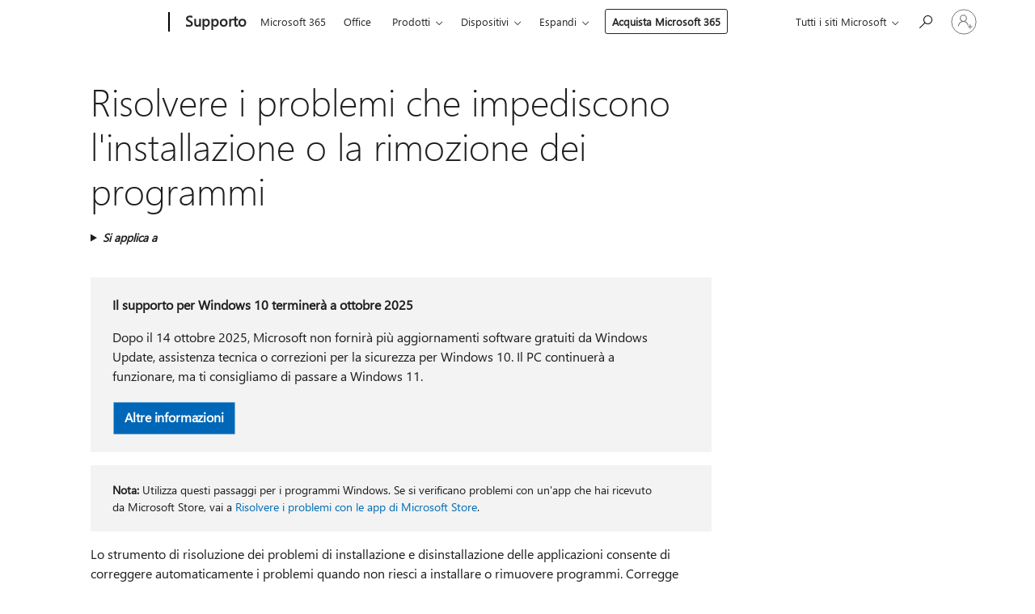

--- FILE ---
content_type: text/html; charset=utf-8
request_url: https://login.microsoftonline.com/common/oauth2/v2.0/authorize?client_id=ee272b19-4411-433f-8f28-5c13cb6fd407&redirect_uri=https%3A%2F%2Fsupport.microsoft.com%2Fsignin-oidc&response_type=code%20id_token&scope=openid%20profile%20offline_access&response_mode=form_post&nonce=639046004095903063.OWExNTczNTQtYmExOC00YzM1LWE0NTEtMGY2ZDAyMTI0Y2E0MzNjMzg2YTAtNzAyYS00NDNjLTg2MjEtN2QyMzI5YTdlZTNk&prompt=none&nopa=2&state=CfDJ8MF9taR5d3RHoynoKQkxN0CYGdb6I34HQSO5fEVNHQvcPify9Zxj2kjBeyQsmrnTi6yuMjIqkCqGyH6czeF8p-S1Imd4Le_EeO-bB6dY07a3P4Yh6BNK-Dk9-bXfFEXQ0aC6vRyLsaoMihkbblyXM9Fn84u0ozyH6_p9sIP0Tyk5lRF3doghvWWQoGyqX0_XS-8UlHsWqmZYCvAo0j-oZB9QWzEESdWZF9T2rP3SnmLx7gAN5SsBD3qjU6ESAbllNdlDsZM6udTIGIgLvl3BNuC8e27UO0Flts-F5JHcM4Rbv3W1asjIIMaEJRUm45cJpaPbdS9EiI4nI8HK4sXsuktLvJtyTeFWWQv_xIpQ_3lN&x-client-SKU=ID_NET6_0&x-client-ver=8.12.1.0&sso_reload=true
body_size: 10004
content:


<!-- Copyright (C) Microsoft Corporation. All rights reserved. -->
<!DOCTYPE html>
<html>
<head>
    <title>Redirecting</title>
    <meta http-equiv="Content-Type" content="text/html; charset=UTF-8">
    <meta http-equiv="X-UA-Compatible" content="IE=edge">
    <meta name="viewport" content="width=device-width, initial-scale=1.0, maximum-scale=2.0, user-scalable=yes">
    <meta http-equiv="Pragma" content="no-cache">
    <meta http-equiv="Expires" content="-1">
    <meta name="PageID" content="FetchSessions" />
    <meta name="SiteID" content="" />
    <meta name="ReqLC" content="1033" />
    <meta name="LocLC" content="en-US" />

    
<meta name="robots" content="none" />

<script type="text/javascript" nonce='b_uF6JV0-NPo9uuhUEIHhA'>//<![CDATA[
$Config={"urlGetCredentialType":"https://login.microsoftonline.com/common/GetCredentialType?mkt=en-US","urlGoToAADError":"https://login.live.com/oauth20_authorize.srf?client_id=ee272b19-4411-433f-8f28-5c13cb6fd407\u0026scope=openid+profile+offline_access\u0026redirect_uri=https%3a%2f%2fsupport.microsoft.com%2fsignin-oidc\u0026response_type=code+id_token\u0026state=[base64]\u0026response_mode=form_post\u0026nonce=639046004095903063.OWExNTczNTQtYmExOC00YzM1LWE0NTEtMGY2ZDAyMTI0Y2E0MzNjMzg2YTAtNzAyYS00NDNjLTg2MjEtN2QyMzI5YTdlZTNk\u0026prompt=none\u0026x-client-SKU=ID_NET6_0\u0026x-client-Ver=8.12.1.0\u0026uaid=bbf08a7fab9e48ebaec0f95693ab945e\u0026msproxy=1\u0026issuer=mso\u0026tenant=common\u0026ui_locales=en-US\u0026epctrc=3Hm%2b6YI1A7DmGaMZEIavGpIu8eXqNeXkJABmpEeBab4%3d8%3a1%3aCANARY%3aeTjN474ZTD4OdMG0v7HrVPooAFb5Hn7bvg5EPkHI0c8%3d\u0026epct=[base64]\u0026jshs=0\u0026nopa=2","urlAppError":"https://support.microsoft.com/signin-oidc","oAppRedirectErrorPostParams":{"error":"interaction_required","error_description":"Session information is not sufficient for single-sign-on.","state":"[base64]"},"iMaxStackForKnockoutAsyncComponents":10000,"fShowButtons":true,"urlCdn":"https://aadcdn.msftauth.net/shared/1.0/","urlDefaultFavicon":"https://aadcdn.msftauth.net/shared/1.0/content/images/favicon_a_eupayfgghqiai7k9sol6lg2.ico","urlPost":"/common/login","iPawnIcon":0,"sPOST_Username":"","fEnableNumberMatching":true,"sFT":"[base64]","sFTName":"flowToken","sCtx":"[base64]","fEnableOneDSClientTelemetry":true,"dynamicTenantBranding":null,"staticTenantBranding":null,"oAppCobranding":{},"iBackgroundImage":4,"arrSessions":[],"urlMsaStaticMeControl":"https://login.live.com/Me.htm?v=3","fApplicationInsightsEnabled":false,"iApplicationInsightsEnabledPercentage":0,"urlSetDebugMode":"https://login.microsoftonline.com/common/debugmode","fEnableCssAnimation":true,"fDisableAnimationIfAnimationEndUnsupported":true,"fSsoFeasible":true,"fAllowGrayOutLightBox":true,"fProvideV2SsoImprovements":true,"fUseMsaSessionState":true,"fIsRemoteNGCSupported":true,"urlLogin":"https://login.microsoftonline.com/common/reprocess?ctx=[base64]","urlDssoStatus":"https://login.microsoftonline.com/common/instrumentation/dssostatus","iSessionPullType":3,"fUseSameSite":true,"iAllowedIdentities":2,"isGlobalTenant":true,"uiflavor":1001,"fShouldPlatformKeyBeSuppressed":true,"fLoadStringCustomizationPromises":true,"fUseAlternateTextForSwitchToCredPickerLink":true,"fOfflineAccountVisible":false,"fEnableUserStateFix":true,"fShowAccessPassPeek":true,"fUpdateSessionPollingLogic":true,"fEnableShowPickerCredObservable":true,"fFetchSessionsSkipDsso":true,"fIsCiamUserFlowUxNewLogicEnabled":true,"fUseNonMicrosoftDefaultBrandingForCiam":true,"sCompanyDisplayName":"Microsoft Services","fRemoveCustomCss":true,"fFixUICrashForApiRequestHandler":true,"fShowUpdatedKoreanPrivacyFooter":true,"fUsePostCssHotfix":true,"fFixUserFlowBranding":true,"fEnablePasskeyNullFix":true,"fEnableRefreshCookiesFix":true,"fEnableWebNativeBridgeInterstitialUx":true,"fEnableWindowParentingFix":true,"fEnableNativeBridgeErrors":true,"urlAcmaServerPath":"https://login.microsoftonline.com","sTenantId":"common","sMkt":"en-US","fIsDesktop":true,"fUpdateConfigInit":true,"fLogDisallowedCssProperties":true,"fDisallowExternalFonts":true,"scid":1013,"hpgact":1800,"hpgid":7,"apiCanary":"[base64]","canary":"3Hm+6YI1A7DmGaMZEIavGpIu8eXqNeXkJABmpEeBab4=8:1:CANARY:eTjN474ZTD4OdMG0v7HrVPooAFb5Hn7bvg5EPkHI0c8=","sCanaryTokenName":"canary","fSkipRenderingNewCanaryToken":false,"fEnableNewCsrfProtection":true,"correlationId":"bbf08a7f-ab9e-48eb-aec0-f95693ab945e","sessionId":"5df7e903-6d75-48f9-ac1d-84e7dc7a0c00","sRingId":"R3","locale":{"mkt":"en-US","lcid":1033},"slMaxRetry":2,"slReportFailure":true,"strings":{"desktopsso":{"authenticatingmessage":"Trying to sign you in"}},"enums":{"ClientMetricsModes":{"None":0,"SubmitOnPost":1,"SubmitOnRedirect":2,"InstrumentPlt":4}},"urls":{"instr":{"pageload":"https://login.microsoftonline.com/common/instrumentation/reportpageload","dssostatus":"https://login.microsoftonline.com/common/instrumentation/dssostatus"}},"browser":{"ltr":1,"Chrome":1,"_Mac":1,"_M131":1,"_D0":1,"Full":1,"RE_WebKit":1,"b":{"name":"Chrome","major":131,"minor":0},"os":{"name":"OSX","version":"10.15.7"},"V":"131.0"},"watson":{"url":"/common/handlers/watson","bundle":"https://aadcdn.msftauth.net/ests/2.1/content/cdnbundles/watson.min_q5ptmu8aniymd4ftuqdkda2.js","sbundle":"https://aadcdn.msftauth.net/ests/2.1/content/cdnbundles/watsonsupportwithjquery.3.5.min_dc940oomzau4rsu8qesnvg2.js","fbundle":"https://aadcdn.msftauth.net/ests/2.1/content/cdnbundles/frameworksupport.min_oadrnc13magb009k4d20lg2.js","resetErrorPeriod":5,"maxCorsErrors":-1,"maxInjectErrors":5,"maxErrors":10,"maxTotalErrors":3,"expSrcs":["https://login.microsoftonline.com","https://aadcdn.msauth.net/","https://aadcdn.msftauth.net/",".login.microsoftonline.com"],"envErrorRedirect":true,"envErrorUrl":"/common/handlers/enverror"},"loader":{"cdnRoots":["https://aadcdn.msauth.net/","https://aadcdn.msftauth.net/"],"logByThrowing":true},"serverDetails":{"slc":"ProdSlices","dc":"WUS3","ri":"PH2XXXX","ver":{"v":[2,1,23228,7]},"rt":"2026-01-21T13:53:30","et":16},"clientEvents":{"enabled":true,"telemetryEnabled":true,"useOneDSEventApi":true,"flush":60000,"autoPost":true,"autoPostDelay":1000,"minEvents":1,"maxEvents":1,"pltDelay":500,"appInsightsConfig":{"instrumentationKey":"69adc3c768bd4dc08c19416121249fcc-66f1668a-797b-4249-95e3-6c6651768c28-7293","webAnalyticsConfiguration":{"autoCapture":{"jsError":true}}},"defaultEventName":"IDUX_ESTSClientTelemetryEvent_WebWatson","serviceID":3,"endpointUrl":""},"fApplyAsciiRegexOnInput":true,"country":"US","fBreakBrandingSigninString":true,"bsso":{"states":{"START":"start","INPROGRESS":"in-progress","END":"end","END_SSO":"end-sso","END_USERS":"end-users"},"nonce":"AwABEgEAAAADAOz_BQD0_4LKuTlX8G35NxU3nDKpbAX0yAjMKtxujgLL1c6GOOXLpDJN3uaZ90h05DAiQBEqjzFfxoY1swhQMkBKIQS7ayogAA","overallTimeoutMs":4000,"telemetry":{"type":"ChromeSsoTelemetry","nonce":"AwABDwEAAAADAOz_BQD0_7UG36x-VhcsUQGqAWfv0oWIeGb6hA-3z5grjy1zJkP3FuNTHyQzaroAzzUL1ndK48rmNaz0iKSwlKEZX0gVpqiPo4ZWhX9VgZI6PQivsBQlIAA","reportStates":[]},"redirectEndStates":["end"],"cookieNames":{"aadSso":"AADSSO","winSso":"ESTSSSO","ssoTiles":"ESTSSSOTILES","ssoPulled":"SSOCOOKIEPULLED","userList":"ESTSUSERLIST"},"type":"chrome","reason":"Pull suppressed because it was already attempted and the current URL was reloaded."},"urlNoCookies":"https://login.microsoftonline.com/cookiesdisabled","fTrimChromeBssoUrl":true,"inlineMode":5,"fShowCopyDebugDetailsLink":true,"fTenantBrandingCdnAddEventHandlers":true,"fAddTryCatchForIFrameRedirects":true};
//]]></script> 
<script type="text/javascript" nonce='b_uF6JV0-NPo9uuhUEIHhA'>//<![CDATA[
!function(){var e=window,r=e.$Debug=e.$Debug||{},t=e.$Config||{};if(!r.appendLog){var n=[],o=0;r.appendLog=function(e){var r=t.maxDebugLog||25,i=(new Date).toUTCString()+":"+e;n.push(o+":"+i),n.length>r&&n.shift(),o++},r.getLogs=function(){return n}}}(),function(){function e(e,r){function t(i){var a=e[i];if(i<n-1){return void(o.r[a]?t(i+1):o.when(a,function(){t(i+1)}))}r(a)}var n=e.length;t(0)}function r(e,r,i){function a(){var e=!!s.method,o=e?s.method:i[0],a=s.extraArgs||[],u=n.$WebWatson;try{
var c=t(i,!e);if(a&&a.length>0){for(var d=a.length,l=0;l<d;l++){c.push(a[l])}}o.apply(r,c)}catch(e){return void(u&&u.submitFromException&&u.submitFromException(e))}}var s=o.r&&o.r[e];return r=r||this,s&&(s.skipTimeout?a():n.setTimeout(a,0)),s}function t(e,r){return Array.prototype.slice.call(e,r?1:0)}var n=window;n.$Do||(n.$Do={"q":[],"r":[],"removeItems":[],"lock":0,"o":[]});var o=n.$Do;o.when=function(t,n){function i(e){r(e,a,s)||o.q.push({"id":e,"c":a,"a":s})}var a=0,s=[],u=1;"function"==typeof n||(a=n,
u=2);for(var c=u;c<arguments.length;c++){s.push(arguments[c])}t instanceof Array?e(t,i):i(t)},o.register=function(e,t,n){if(!o.r[e]){o.o.push(e);var i={};if(t&&(i.method=t),n&&(i.skipTimeout=n),arguments&&arguments.length>3){i.extraArgs=[];for(var a=3;a<arguments.length;a++){i.extraArgs.push(arguments[a])}}o.r[e]=i,o.lock++;try{for(var s=0;s<o.q.length;s++){var u=o.q[s];u.id==e&&r(e,u.c,u.a)&&o.removeItems.push(u)}}catch(e){throw e}finally{if(0===--o.lock){for(var c=0;c<o.removeItems.length;c++){
for(var d=o.removeItems[c],l=0;l<o.q.length;l++){if(o.q[l]===d){o.q.splice(l,1);break}}}o.removeItems=[]}}}},o.unregister=function(e){o.r[e]&&delete o.r[e]}}(),function(e,r){function t(){if(!a){if(!r.body){return void setTimeout(t)}a=!0,e.$Do.register("doc.ready",0,!0)}}function n(){if(!s){if(!r.body){return void setTimeout(n)}t(),s=!0,e.$Do.register("doc.load",0,!0),i()}}function o(e){(r.addEventListener||"load"===e.type||"complete"===r.readyState)&&t()}function i(){
r.addEventListener?(r.removeEventListener("DOMContentLoaded",o,!1),e.removeEventListener("load",n,!1)):r.attachEvent&&(r.detachEvent("onreadystatechange",o),e.detachEvent("onload",n))}var a=!1,s=!1;if("complete"===r.readyState){return void setTimeout(n)}!function(){r.addEventListener?(r.addEventListener("DOMContentLoaded",o,!1),e.addEventListener("load",n,!1)):r.attachEvent&&(r.attachEvent("onreadystatechange",o),e.attachEvent("onload",n))}()}(window,document),function(){function e(){
return f.$Config||f.ServerData||{}}function r(e,r){var t=f.$Debug;t&&t.appendLog&&(r&&(e+=" '"+(r.src||r.href||"")+"'",e+=", id:"+(r.id||""),e+=", async:"+(r.async||""),e+=", defer:"+(r.defer||"")),t.appendLog(e))}function t(){var e=f.$B;if(void 0===d){if(e){d=e.IE}else{var r=f.navigator.userAgent;d=-1!==r.indexOf("MSIE ")||-1!==r.indexOf("Trident/")}}return d}function n(){var e=f.$B;if(void 0===l){if(e){l=e.RE_Edge}else{var r=f.navigator.userAgent;l=-1!==r.indexOf("Edge")}}return l}function o(e){
var r=e.indexOf("?"),t=r>-1?r:e.length,n=e.lastIndexOf(".",t);return e.substring(n,n+v.length).toLowerCase()===v}function i(){var r=e();return(r.loader||{}).slReportFailure||r.slReportFailure||!1}function a(){return(e().loader||{}).redirectToErrorPageOnLoadFailure||!1}function s(){return(e().loader||{}).logByThrowing||!1}function u(e){if(!t()&&!n()){return!1}var r=e.src||e.href||"";if(!r){return!0}if(o(r)){var i,a,s;try{i=e.sheet,a=i&&i.cssRules,s=!1}catch(e){s=!0}if(i&&!a&&s){return!0}
if(i&&a&&0===a.length){return!0}}return!1}function c(){function t(e){g.getElementsByTagName("head")[0].appendChild(e)}function n(e,r,t,n){var u=null;return u=o(e)?i(e):"script"===n.toLowerCase()?a(e):s(e,n),r&&(u.id=r),"function"==typeof u.setAttribute&&(u.setAttribute("crossorigin","anonymous"),t&&"string"==typeof t&&u.setAttribute("integrity",t)),u}function i(e){var r=g.createElement("link");return r.rel="stylesheet",r.type="text/css",r.href=e,r}function a(e){
var r=g.createElement("script"),t=g.querySelector("script[nonce]");if(r.type="text/javascript",r.src=e,r.defer=!1,r.async=!1,t){var n=t.nonce||t.getAttribute("nonce");r.setAttribute("nonce",n)}return r}function s(e,r){var t=g.createElement(r);return t.src=e,t}function d(e,r){if(e&&e.length>0&&r){for(var t=0;t<e.length;t++){if(-1!==r.indexOf(e[t])){return!0}}}return!1}function l(r){if(e().fTenantBrandingCdnAddEventHandlers){var t=d(E,r)?E:b;if(!(t&&t.length>1)){return r}for(var n=0;n<t.length;n++){
if(-1!==r.indexOf(t[n])){var o=t[n+1<t.length?n+1:0],i=r.substring(t[n].length);return"https://"!==t[n].substring(0,"https://".length)&&(o="https://"+o,i=i.substring("https://".length)),o+i}}return r}if(!(b&&b.length>1)){return r}for(var a=0;a<b.length;a++){if(0===r.indexOf(b[a])){return b[a+1<b.length?a+1:0]+r.substring(b[a].length)}}return r}function f(e,t,n,o){if(r("[$Loader]: "+(L.failMessage||"Failed"),o),w[e].retry<y){return w[e].retry++,h(e,t,n),void c._ReportFailure(w[e].retry,w[e].srcPath)}n&&n()}
function v(e,t,n,o){if(u(o)){return f(e,t,n,o)}r("[$Loader]: "+(L.successMessage||"Loaded"),o),h(e+1,t,n);var i=w[e].onSuccess;"function"==typeof i&&i(w[e].srcPath)}function h(e,o,i){if(e<w.length){var a=w[e];if(!a||!a.srcPath){return void h(e+1,o,i)}a.retry>0&&(a.srcPath=l(a.srcPath),a.origId||(a.origId=a.id),a.id=a.origId+"_Retry_"+a.retry);var s=n(a.srcPath,a.id,a.integrity,a.tagName);s.onload=function(){v(e,o,i,s)},s.onerror=function(){f(e,o,i,s)},s.onreadystatechange=function(){
"loaded"===s.readyState?setTimeout(function(){v(e,o,i,s)},500):"complete"===s.readyState&&v(e,o,i,s)},t(s),r("[$Loader]: Loading '"+(a.srcPath||"")+"', id:"+(a.id||""))}else{o&&o()}}var p=e(),y=p.slMaxRetry||2,m=p.loader||{},b=m.cdnRoots||[],E=m.tenantBrandingCdnRoots||[],L=this,w=[];L.retryOnError=!0,L.successMessage="Loaded",L.failMessage="Error",L.Add=function(e,r,t,n,o,i){e&&w.push({"srcPath":e,"id":r,"retry":n||0,"integrity":t,"tagName":o||"script","onSuccess":i})},L.AddForReload=function(e,r){
var t=e.src||e.href||"";L.Add(t,"AddForReload",e.integrity,1,e.tagName,r)},L.AddIf=function(e,r,t){e&&L.Add(r,t)},L.Load=function(e,r){h(0,e,r)}}var d,l,f=window,g=f.document,v=".css";c.On=function(e,r,t){if(!e){throw"The target element must be provided and cannot be null."}r?c.OnError(e,t):c.OnSuccess(e,t)},c.OnSuccess=function(e,t){if(!e){throw"The target element must be provided and cannot be null."}if(u(e)){return c.OnError(e,t)}var n=e.src||e.href||"",o=i(),s=a();r("[$Loader]: Loaded",e);var d=new c
;d.failMessage="Reload Failed",d.successMessage="Reload Success",d.Load(null,function(){if(o){throw"Unexpected state. ResourceLoader.Load() failed despite initial load success. ['"+n+"']"}s&&(document.location.href="/error.aspx?err=504")})},c.OnError=function(e,t){var n=e.src||e.href||"",o=i(),s=a();if(!e){throw"The target element must be provided and cannot be null."}r("[$Loader]: Failed",e);var u=new c;u.failMessage="Reload Failed",u.successMessage="Reload Success",u.AddForReload(e,t),
u.Load(null,function(){if(o){throw"Failed to load external resource ['"+n+"']"}s&&(document.location.href="/error.aspx?err=504")}),c._ReportFailure(0,n)},c._ReportFailure=function(e,r){if(s()&&!t()){throw"[Retry "+e+"] Failed to load external resource ['"+r+"'], reloading from fallback CDN endpoint"}},f.$Loader=c}(),function(){function e(){if(!E){var e=new h.$Loader;e.AddIf(!h.jQuery,y.sbundle,"WebWatson_DemandSupport"),y.sbundle=null,delete y.sbundle,e.AddIf(!h.$Api,y.fbundle,"WebWatson_DemandFramework"),
y.fbundle=null,delete y.fbundle,e.Add(y.bundle,"WebWatson_DemandLoaded"),e.Load(r,t),E=!0}}function r(){if(h.$WebWatson){if(h.$WebWatson.isProxy){return void t()}m.when("$WebWatson.full",function(){for(;b.length>0;){var e=b.shift();e&&h.$WebWatson[e.cmdName].apply(h.$WebWatson,e.args)}})}}function t(){if(!h.$WebWatson||h.$WebWatson.isProxy){if(!L&&JSON){try{var e=new XMLHttpRequest;e.open("POST",y.url),e.setRequestHeader("Accept","application/json"),
e.setRequestHeader("Content-Type","application/json; charset=UTF-8"),e.setRequestHeader("canary",p.apiCanary),e.setRequestHeader("client-request-id",p.correlationId),e.setRequestHeader("hpgid",p.hpgid||0),e.setRequestHeader("hpgact",p.hpgact||0);for(var r=-1,t=0;t<b.length;t++){if("submit"===b[t].cmdName){r=t;break}}var o=b[r]?b[r].args||[]:[],i={"sr":y.sr,"ec":"Failed to load external resource [Core Watson files]","wec":55,"idx":1,"pn":p.pgid||"","sc":p.scid||0,"hpg":p.hpgid||0,
"msg":"Failed to load external resource [Core Watson files]","url":o[1]||"","ln":0,"ad":0,"an":!1,"cs":"","sd":p.serverDetails,"ls":null,"diag":v(y)};e.send(JSON.stringify(i))}catch(e){}L=!0}y.loadErrorUrl&&window.location.assign(y.loadErrorUrl)}n()}function n(){b=[],h.$WebWatson=null}function o(r){return function(){var t=arguments;b.push({"cmdName":r,"args":t}),e()}}function i(){var e=["foundException","resetException","submit"],r=this;r.isProxy=!0;for(var t=e.length,n=0;n<t;n++){var i=e[n];i&&(r[i]=o(i))}
}function a(e,r,t,n,o,i,a){var s=h.event;return i||(i=l(o||s,a?a+2:2)),h.$Debug&&h.$Debug.appendLog&&h.$Debug.appendLog("[WebWatson]:"+(e||"")+" in "+(r||"")+" @ "+(t||"??")),$.submit(e,r,t,n,o||s,i,a)}function s(e,r){return{"signature":e,"args":r,"toString":function(){return this.signature}}}function u(e){for(var r=[],t=e.split("\n"),n=0;n<t.length;n++){r.push(s(t[n],[]))}return r}function c(e){for(var r=[],t=e.split("\n"),n=0;n<t.length;n++){var o=s(t[n],[]);t[n+1]&&(o.signature+="@"+t[n+1],n++),r.push(o)
}return r}function d(e){if(!e){return null}try{if(e.stack){return u(e.stack)}if(e.error){if(e.error.stack){return u(e.error.stack)}}else if(window.opera&&e.message){return c(e.message)}}catch(e){}return null}function l(e,r){var t=[];try{for(var n=arguments.callee;r>0;){n=n?n.caller:n,r--}for(var o=0;n&&o<w;){var i="InvalidMethod()";try{i=n.toString()}catch(e){}var a=[],u=n.args||n.arguments;if(u){for(var c=0;c<u.length;c++){a[c]=u[c]}}t.push(s(i,a)),n=n.caller,o++}}catch(e){t.push(s(e.toString(),[]))}
var l=d(e);return l&&(t.push(s("--- Error Event Stack -----------------",[])),t=t.concat(l)),t}function f(e){if(e){try{var r=/function (.{1,})\(/,t=r.exec(e.constructor.toString());return t&&t.length>1?t[1]:""}catch(e){}}return""}function g(e){if(e){try{if("string"!=typeof e&&JSON&&JSON.stringify){var r=f(e),t=JSON.stringify(e);return t&&"{}"!==t||(e.error&&(e=e.error,r=f(e)),(t=JSON.stringify(e))&&"{}"!==t||(t=e.toString())),r+":"+t}}catch(e){}}return""+(e||"")}function v(e){var r=[];try{
if(jQuery?(r.push("jQuery v:"+jQuery().jquery),jQuery.easing?r.push("jQuery.easing:"+JSON.stringify(jQuery.easing)):r.push("jQuery.easing is not defined")):r.push("jQuery is not defined"),e&&e.expectedVersion&&r.push("Expected jQuery v:"+e.expectedVersion),m){var t,n="";for(t=0;t<m.o.length;t++){n+=m.o[t]+";"}for(r.push("$Do.o["+n+"]"),n="",t=0;t<m.q.length;t++){n+=m.q[t].id+";"}r.push("$Do.q["+n+"]")}if(h.$Debug&&h.$Debug.getLogs){var o=h.$Debug.getLogs();o&&o.length>0&&(r=r.concat(o))}if(b){
for(var i=0;i<b.length;i++){var a=b[i];if(a&&"submit"===a.cmdName){try{if(JSON&&JSON.stringify){var s=JSON.stringify(a);s&&r.push(s)}}catch(e){r.push(g(e))}}}}}catch(e){r.push(g(e))}return r}var h=window,p=h.$Config||{},y=p.watson,m=h.$Do;if(!h.$WebWatson&&y){var b=[],E=!1,L=!1,w=10,$=h.$WebWatson=new i;$.CB={},$._orgErrorHandler=h.onerror,h.onerror=a,$.errorHooked=!0,m.when("jQuery.version",function(e){y.expectedVersion=e}),m.register("$WebWatson")}}(),function(){function e(e,r){
for(var t=r.split("."),n=t.length,o=0;o<n&&null!==e&&void 0!==e;){e=e[t[o++]]}return e}function r(r){var t=null;return null===u&&(u=e(i,"Constants")),null!==u&&r&&(t=e(u,r)),null===t||void 0===t?"":t.toString()}function t(t){var n=null;return null===a&&(a=e(i,"$Config.strings")),null!==a&&t&&(n=e(a,t.toLowerCase())),null!==n&&void 0!==n||(n=r(t)),null===n||void 0===n?"":n.toString()}function n(e,r){var n=null;return e&&r&&r[e]&&(n=t("errors."+r[e])),n||(n=t("errors."+e)),n||(n=t("errors."+c)),n||(n=t(c)),n}
function o(t){var n=null;return null===s&&(s=e(i,"$Config.urls")),null!==s&&t&&(n=e(s,t.toLowerCase())),null!==n&&void 0!==n||(n=r(t)),null===n||void 0===n?"":n.toString()}var i=window,a=null,s=null,u=null,c="GENERIC_ERROR";i.GetString=t,i.GetErrorString=n,i.GetUrl=o}(),function(){var e=window,r=e.$Config||{};e.$B=r.browser||{}}(),function(){function e(e,r,t){e&&e.addEventListener?e.addEventListener(r,t):e&&e.attachEvent&&e.attachEvent("on"+r,t)}function r(r,t){e(document.getElementById(r),"click",t)}
function t(r,t){var n=document.getElementsByName(r);n&&n.length>0&&e(n[0],"click",t)}var n=window;n.AddListener=e,n.ClickEventListenerById=r,n.ClickEventListenerByName=t}();
//]]></script> 
<script type="text/javascript" nonce='b_uF6JV0-NPo9uuhUEIHhA'>//<![CDATA[
!function(t,e){!function(){var n=e.getElementsByTagName("head")[0];n&&n.addEventListener&&(n.addEventListener("error",function(e){null!==e.target&&"cdn"===e.target.getAttribute("data-loader")&&t.$Loader.OnError(e.target)},!0),n.addEventListener("load",function(e){null!==e.target&&"cdn"===e.target.getAttribute("data-loader")&&t.$Loader.OnSuccess(e.target)},!0))}()}(window,document);
//]]></script>
    <script type="text/javascript" nonce='b_uF6JV0-NPo9uuhUEIHhA'>
        ServerData = $Config;
    </script>

    <script data-loader="cdn" crossorigin="anonymous" src="https://aadcdn.msftauth.net/shared/1.0/content/js/FetchSessions_Core_Zrgqf3NDZY6QoRSGjvZAAQ2.js" integrity='sha384-ZiCm7FNkvHCzGABuQsNqI+NbQpuukT8O8DH+5NRo+GBSrdhUPzoMJLcFvVj8ky+R' nonce='b_uF6JV0-NPo9uuhUEIHhA'></script>

</head>
<body data-bind="defineGlobals: ServerData" style="display: none">
</body>
</html>